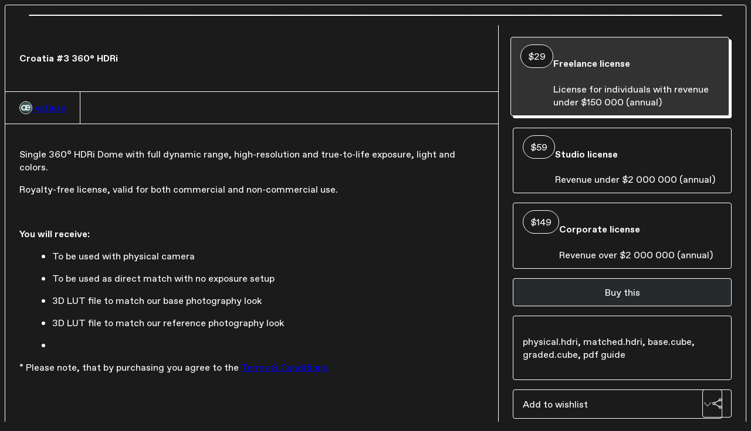

--- FILE ---
content_type: text/html; charset=utf-8
request_url: https://lysfaere.gumroad.com/l/MBmwB
body_size: 5672
content:
<!DOCTYPE html>
<html lang="en">
  <head prefix="og: http://ogp.me/ns# fb: http://ogp.me/ns/fb# gumroad: http://ogp.me/ns/fb/gumroad#">
    <link rel="dns-prefetch" href="//assets.gumroad.com">
    <link rel="dns-prefetch" href="//static-2.gumroad.com">
    <link rel="dns-prefetch" href="//public-files.gumroad.com">
  <title inertia>Croatia #3   360° HDRi</title>
  <meta name="action-cable-url" content="wss://cable.gumroad.com/cable" />
  <link rel="stylesheet" crossorigin="anonymous" href="https://assets.gumroad.com/packs/css/design-51eede59.css" />
    <style>:root{--accent: 38 42 45;--contrast-accent: 255 255 255;--font-family: "ABC Favorit", "ABC Favorit", sans-serif;--color: 255 255 255;--primary: var(--color);--contrast-primary: 0 0 0;--filled: 27 27 27;--contrast-filled: var(--color);--body-bg: #1b1b1b;--active-bg: rgb(var(--color) / var(--gray-1));--border-alpha: 1}body{background-color:#1b1b1b;color:#fff;font-family:"ABC Favorit", "ABC Favorit", sans-serif}
</style>

  <meta name="csrf-param" content="authenticity_token" />
<meta name="csrf-token" content="QRkouefj3NwUWnJz8-UQn20IdauIaW8pGWgqb4brtCf_up-zInEZp6UTjZV_30AI80UMCBrq3Q3mUOLxK1SToQ" />
  <meta charset="utf-8">
  <meta content="149071038533330" property="fb:app_id">
  <meta content="http://www.facebook.com/gumroad" property="fb:page_id">
  <meta property="twitter:site" value="@gumroad">
  
    <meta content="Gumroad" property="og:site_name">
    <meta content="https://lysfaere.gumroad.com/l/MBmwB" property="og:url">
    <meta content="Single 360° HDRi Dome with full dynamic range, high-resolution and true-to-life exposure, light and colors.Royalty-free license, valid for both commercial and non-commercial use. You will receive:20K physical.hdri To be used with physical camera20K matched.hdri To be used as direct match with no exposure setupbase.cube 3D LUT file to match our base photography lookgraded.cube 3D LUT file to match our reference photography lookcomplete pdf guide * Please note, that by purchasing you agree to the Terms &amp;amp; Conditions" property="og:description">
    <meta content="Single 360° HDRi Dome with full dynamic range, high-resolution and true-to-life exposure, light and colors.Royalty-free license, valid for both commercial and non-commercial use. You will receive:20K physical.hdri To be used with physical camera20K matched.hdri To be used as direct match with no exposure setupbase.cube 3D LUT file to match our base photography lookgraded.cube 3D LUT file to match our reference photography lookcomplete pdf guide * Please note, that by purchasing you agree to the Terms &amp;amp; Conditions" name="description">
    <meta content="MBmwB" property="product:retailer_item_id">
    <meta content="29.0" property="product:price:amount">
    <meta content="USD" property="product:price:currency">
    <meta content="gumroad:product" property="og:type">
    <meta property="twitter:card" value="summary_large_image" />
<meta property="twitter:title" value="Croatia #3   360° HDRi" />
<meta property="twitter:domain" value="Gumroad" />
<meta property="twitter:description" value="Single 360° HDRi Dome with full dynamic range, high-resolution and true-to-life exposure, light and colors.Royalty-free license, valid for both commercial and non-commercial use. You will receive:2..." />
<meta property="twitter:image" value="https://public-files.gumroad.com/515cgu7eydx50133i09f5fxwstol" />

      <link rel="preload" as="image" href="https://public-files.gumroad.com/515cgu7eydx50133i09f5fxwstol">
      <link rel="preload" as="image" href="https://public-files.gumroad.com/b98wi6tyeyprqq52wqdto3v2ioig">
  <meta property="og:image" content="https://public-files.gumroad.com/515cgu7eydx50133i09f5fxwstol">
  <meta property="og:image:alt" content="">
  <meta property="og:title" content="Croatia #3   360° HDRi">
  <meta property="gr:google_analytics:enabled" content="true">
  <meta property="gr:fb_pixel:enabled" content="true">
  <meta property="gr:logged_in_user:id" content="">
  <meta property="gr:environment" value="production">
  <meta property="gr:page:type" content="product">
  <meta property="gr:facebook_sdk:enabled" content="true">
  <meta content="initial-scale = 1.0, width = device-width" name="viewport">
  <meta property="stripe:pk" value="pk_live_Db80xIzLPWhKo1byPrnERmym">
  <meta property="stripe:api_version" value="2023-10-16; risk_in_requirements_beta=v1">
  <link href="/opensearch.xml" rel="search" type="application/opensearchdescription+xml" title="Gumroad">
    <link href="https://lysfaere.gumroad.com/l/MBmwB" rel="canonical">


    <link href="https://public-files.gumroad.com/40xbegvf6y1c91rpnn0h75kfclx4" rel="shortcut icon">
</head>

  <body id="product_page" class="group/body mac" style="">
    <div id="design-settings" data-settings="{&quot;font&quot;:{&quot;name&quot;:&quot;ABC Favorit&quot;,&quot;url&quot;:&quot;https://assets.gumroad.com/assets/ABCFavorit-Regular-26182c8c3addf6e4f8889817249c23b22c93233a8212e5e86574459e4dc926e2.woff2&quot;}}" style="display: none;"></div>
    <div id="user-agent-info" data-settings="{&quot;is_mobile&quot;:false}" style="display: none;"></div>
    <div class="react-entry-point" style="display:contents" id="Alert-react-component-fa22dbcb-bfe4-4ee9-b89e-7f937c6da8f9"><div role="alert" class="bg-filled fixed top-4 left-1/2 w-max max-w-[calc(100vw-2rem)] px-4 py-2 md:max-w-sm invisible" style="transform:translateX(-50%) translateY(calc(-100% - var(--spacer-4)));transition:all 0.3s ease-out 0.5s;z-index:var(--z-index-tooltip)"></div></div>
      <script type="application/json" class="js-react-on-rails-component" data-component-name="Alert" data-dom-id="Alert-react-component-fa22dbcb-bfe4-4ee9-b89e-7f937c6da8f9">{"initial":null}</script>
      


    <div class="flex flex-col lg:flex-row h-screen">
      <main class="flex-1 flex flex-col lg:h-screen overflow-y-auto">
        <div class="flex-1 flex flex-col">
          


<noscript>
  <div id="javascript-notice">
    <strong>JavaScript is required to buy this product.</strong>
    Enable JavaScript in your browser settings and refresh this page to continue.
  </div>
</noscript>



  <script type="application/json" id="js-react-on-rails-context">{"railsEnv":"production","inMailer":false,"i18nLocale":"en","i18nDefaultLocale":"en","rorVersion":"14.0.4","rorPro":false,"href":"https://lysfaere.gumroad.com/l/MBmwB","location":"/l/MBmwB","scheme":"https","host":"lysfaere.gumroad.com","port":null,"pathname":"/l/MBmwB","search":null,"httpAcceptLanguage":null,"design_settings":{"font":{"name":"ABC Favorit","url":"https://assets.gumroad.com/assets/ABCFavorit-Regular-26182c8c3addf6e4f8889817249c23b22c93233a8212e5e86574459e4dc926e2.woff2"}},"domain_settings":{"scheme":"https","app_domain":"gumroad.com","root_domain":"gumroad.com","short_domain":"gum.co","discover_domain":"gumroad.com","third_party_analytics_domain":"gumroad-analytics.com","api_domain":"api.gumroad.com"},"user_agent_info":{"is_mobile":false},"logged_in_user":null,"current_seller":null,"csp_nonce":"9tZ+KmU/Y9O//dIL2A9SctmK0ASWU7GefDguj+Sy3MQ=","locale":"en-US","feature_flags":{"require_email_typo_acknowledgment":true},"serverSide":false}</script>
<div class="react-entry-point" style="display:contents" id="ProductPage-react-component-41d69593-814b-4c44-a435-5ae51dd24054"><div class="product"><section aria-label="Product information bar" class="border-0" style="overflow:hidden;padding:0;height:0;transition:var(--transition-duration);flex-shrink:0;position:fixed;top:0;left:0;right:0;z-index:var(--z-index-menubar)"><div class="product-cta" style="transition:var(--transition-duration);margin-top:0"><div itemscope="" itemProp="offers" itemType="https://schema.org/Offer" class="flex items-center"><span class="group/tooltip relative inline-grid right"><span aria-describedby=":R4l:" style="display:contents"><div class="relative grid grid-flow-col border border-r-0 border-border"><div class="bg-accent px-2 py-1 text-accent-foreground" itemProp="price" content="29">$29</div><div class="border-border border-r-transparent border-[calc(0.5lh+--spacing(1))] border-l-1"></div><div class="absolute top-0 right-px bottom-0 border-accent border-r-transparent border-[calc(0.5lh+--spacing(1))] border-l-1"></div></div></span><span role="tooltip" id=":R4l:" class="absolute z-30 hidden w-40 max-w-max rounded-md bg-primary p-3 text-primary-foreground group-focus-within/tooltip:block group-hover/tooltip:block top-1/2 -translate-y-1/2 left-full translate-x-2"><div class="absolute border-6 border-transparent top-1/2 -translate-y-1/2 right-full border-r-primary"></div>$29</span></span><link itemProp="url" href="https://lysfaere.gumroad.com/l/MBmwB"/><div itemProp="availability" hidden="">https://schema.org/InStock</div><div itemProp="priceCurrency" hidden="">usd</div><div itemProp="seller" itemType="https://schema.org/Person" hidden=""><div itemProp="name" hidden="">lysfære</div></div></div><h3>Croatia #3   360° HDRi</h3><a class="button accent" href="https://gumroad.com/checkout?product=MBmwB&amp;option=DCcuXRZSDMk3ACRpqWhhbg%3D%3D&amp;quantity=1" target="_top" style="align-items:unset">Buy this</a></div></section><section class="border-b border-border"><div class="mx-auto w-full max-w-product-page lg:py-16 p-4 lg:px-8"><article class="product"><figure class="group relative col-[1/-1]" aria-label="Product preview"><button class="absolute top-1/2 z-1 mx-3 h-8 w-8 -translate-y-1/2 items-center justify-center rounded-full border border-border bg-background hidden group-hover:flex right-0" aria-label="Show next cover"><span class="icon icon-arrow-right"></span></button><div class="flex h-full snap-x snap-mandatory items-center overflow-x-scroll overflow-y-hidden [scrollbar-width:none] [&amp;::-webkit-scrollbar]:hidden" style="aspect-ratio:2"><div role="tabpanel" id="b51670bb7ac47da700b5257d478ca0f2" class="mt-0! flex min-h-[1px] flex-[1_0_100%] snap-start justify-center border-0! p-0!"></div><div role="tabpanel" id="24549eb627fd37c38b72bacced2d8596" class="mt-0! flex min-h-[1px] flex-[1_0_100%] snap-start justify-center border-0! p-0!"></div></div><div role="tablist" aria-label="Select a cover" class="absolute bottom-0 flex w-full flex-wrap justify-center gap-2 p-3"><div role="tab" aria-label="Show cover 1" aria-selected="true" aria-controls="b51670bb7ac47da700b5257d478ca0f2" class="block rounded-full border border-current p-2 bg-current"></div><div role="tab" aria-label="Show cover 2" aria-selected="false" aria-controls="24549eb627fd37c38b72bacced2d8596" class="block rounded-full border border-current bg-background p-2"></div></div></figure><section><header><h1 itemProp="name">Croatia #3   360° HDRi</h1></header><section class="details"><div style="display:flex;align-items:center;gap:var(--spacer-2);flex-wrap:wrap"><a href="https://lysfaere.gumroad.com/" target="_blank" class="user relative" rel="noreferrer"><img class="user-avatar" src="https://public-files.gumroad.com/40xbegvf6y1c91rpnn0h75kfclx4"/>lysfære</a></div></section><section><div class="rich-text"><p>Single 360° HDRi Dome with full dynamic range, high-resolution and true-to-life exposure, light and colors.</p><p>Royalty-free license, valid for both commercial and non-commercial use.</p><p><br></p><p> </p><p><b>You will receive:</b></p><ul>
<li>To be used with physical camera</li>
<li> To be used as direct match with no exposure setup</li>
</ul><p></p><ul>
<li>  3D LUT file to match our base photography look</li>
<li>3D LUT file to match our reference photography look</li>
<li>
</ul><p></p><p>* Please note, that by purchasing you agree to the <a href="https://lysfaere.com/terms-conditions" target="_blank" rel="noopener noreferrer nofollow nofollow nofollow">Terms &amp; Conditions</a></p></div></section></section><section><section><div class="radio-buttons" role="radiogroup" itemProp="offers" itemType="https://schema.org/AggregateOffer" itemscope=""><button class="button" type="button" role="radio" aria-checked="true" aria-label="Freelance license" itemProp="offer" itemType="https://schema.org/Offer" itemscope=""><div class="pill">$29<div itemProp="price" hidden="">29</div><div itemProp="priceCurrency" hidden="">usd</div></div><div><h4>Freelance license</h4><div>License for individuals with revenue under $150 000 (annual)</div></div></button><button class="button" type="button" role="radio" aria-checked="false" aria-label="Studio license" itemProp="offer" itemType="https://schema.org/Offer" itemscope=""><div class="pill">$59<div itemProp="price" hidden="">59</div><div itemProp="priceCurrency" hidden="">usd</div></div><div><h4>Studio license</h4><div>Revenue under $2 000 000 (annual)</div></div></button><button class="button" type="button" role="radio" aria-checked="false" aria-label="Corporate license" itemProp="offer" itemType="https://schema.org/Offer" itemscope=""><div class="pill">$149<div itemProp="price" hidden="">149</div><div itemProp="priceCurrency" hidden="">usd</div></div><div><h4>Corporate license</h4><div>Revenue over $2 000 000 (annual)</div></div></button><div itemProp="offerCount" hidden="">3</div><div itemProp="lowPrice" hidden="">29</div><div itemProp="priceCurrency" hidden="">usd</div></div><a class="button accent" href="https://gumroad.com/checkout?product=MBmwB&amp;option=DCcuXRZSDMk3ACRpqWhhbg%3D%3D&amp;quantity=1" target="_top" style="align-items:unset">Buy this</a><div class="stack"><p>physical.hdri, matched.hdri, base.cube, graded.cube, pdf guide</p></div><div class="grid grid-cols-[1fr_auto] gap-2"><div class="combobox"><div role="combobox" aria-expanded="false" aria-controls=":R5op9:" tabindex="0" class="input" aria-label="Add to wishlist"><span class="fake-input text-singleline">Add to wishlist</span><span class="icon icon-outline-cheveron-down"></span></div><div hidden=""><datalist id=":R5op9:"><div role="option" id=":R5op9:-0" class=""><div><span class="icon icon-plus"></span> New wishlist</div></div></datalist></div></div><details class="popover toggle"><summary aria-label="Share" aria-haspopup="true" aria-expanded="false"><span class="group/tooltip relative inline-grid bottom"><span aria-describedby=":Rpop9:" style="display:contents"><button class="button" type="button" aria-label="Share"><span class="icon icon-share"></span></button></span><span role="tooltip" id=":Rpop9:" class="absolute z-30 hidden w-40 max-w-max rounded-md bg-primary p-3 text-primary-foreground group-focus-within/tooltip:block group-hover/tooltip:block left-1/2 -translate-x-1/2 top-full translate-y-2"><div class="absolute border-6 border-transparent left-1/2 -translate-x-1/2 bottom-full border-b-primary"></div>Share</span></span></summary><div class="dropdown" style="translate:min(0px - 100% - var(--spacer-4), 0px);max-width:calc(0px - 2 * var(--spacer-4))"><div class="grid grid-cols-1 gap-4"><a class="button button-social-twitter button-w-i button-twitter" href="https://twitter.com/intent/tweet?url=https%3A%2F%2Flysfaere.gumroad.com%2Fl%2FMBmwB&amp;text=Buy%20Croatia%20%233%20%20%20360%C2%B0%20HDRi%20on%20%40Gumroad" target="_blank" rel="noopener noreferrer">Share on X</a><a class="button button-social-facebook button-w-i button-facebook" href="https://www.facebook.com/sharer/sharer.php?u=https%3A%2F%2Flysfaere.gumroad.com%2Fl%2FMBmwB&amp;quote=Croatia%20%233%20%20%20360%C2%B0%20HDRi" target="_blank" rel="noopener noreferrer">Share on Facebook</a><span class="group/tooltip relative inline-grid bottom"><span aria-describedby=":R79op9:" style="display:contents"><span class="contents"><button class="button" type="button" aria-label="Copy product URL"><span class="icon icon-link"></span> Copy link</button></span></span><span role="tooltip" id=":R79op9:" class="absolute z-30 hidden w-40 max-w-max rounded-md bg-primary p-3 text-primary-foreground group-focus-within/tooltip:block group-hover/tooltip:block left-1/2 -translate-x-1/2 top-full translate-y-2"><div class="absolute border-6 border-transparent left-1/2 -translate-x-1/2 bottom-full border-b-primary"></div>Copy product URL</span></span></div></div></details></div></section></section></article></div></section><footer class="py-8 text-center lg:py-16">Powered by <a href="https://gumroad.com/" class="logo-full" aria-label="Gumroad"></a></footer></div></div>
      <script type="application/json" class="js-react-on-rails-component" data-component-name="ProductPage" data-dom-id="ProductPage-react-component-41d69593-814b-4c44-a435-5ae51dd24054">{"product":{"id":"ys8OS6MNfsbz07IFGZ-yxg==","permalink":"MBmwB","name":"Croatia #3   360° HDRi","seller":{"id":"4691602055619","name":"lysfære","avatar_url":"https://public-files.gumroad.com/40xbegvf6y1c91rpnn0h75kfclx4","profile_url":"https://lysfaere.gumroad.com/"},"collaborating_user":null,"covers":[{"url":"https://public-files.gumroad.com/515cgu7eydx50133i09f5fxwstol","original_url":"https://public-files.gumroad.com/zbr0ddyez09offdli20418kdcqh7","thumbnail":null,"id":"b51670bb7ac47da700b5257d478ca0f2","type":"image","filetype":"jpg","width":670,"height":335,"native_width":1024,"native_height":512},{"url":"https://public-files.gumroad.com/b98wi6tyeyprqq52wqdto3v2ioig","original_url":"https://public-files.gumroad.com/0eoz3okcwljs529ib2fm98el35vf","thumbnail":null,"id":"24549eb627fd37c38b72bacced2d8596","type":"image","filetype":"jpg","width":670,"height":335,"native_width":1024,"native_height":512}],"main_cover_id":"b51670bb7ac47da700b5257d478ca0f2","thumbnail_url":"https://public-files.gumroad.com/hqe0m9ikmrfweqki4e0hzcwwip3z","quantity_remaining":null,"long_url":"https://lysfaere.gumroad.com/l/MBmwB","is_sales_limited":false,"ratings":{"count":0,"average":0.0,"percentages":[0,0,0,0,0]},"custom_button_text_option":"buy_this_prompt","is_compliance_blocked":false,"is_published":true,"is_stream_only":false,"streamable":false,"sales_count":null,"summary":"physical.hdri, matched.hdri, base.cube, graded.cube, pdf guide","attributes":[],"description_html":"\u003cp\u003eSingle 360° HDRi Dome with full dynamic range, high-resolution and true-to-life exposure, light and colors.\u003c/p\u003e\u003cp\u003eRoyalty-free license, valid for both commercial and non-commercial use.\u003c/p\u003e\u003cp\u003e\u003cbr\u003e\u003c/p\u003e\u003cp\u003e \u003c/p\u003e\u003cp\u003e\u003cb\u003eYou will receive:\u003c/b\u003e\u003c/p\u003e\u003cul\u003e\n\u003cli\u003eTo be used with physical camera\u003c/li\u003e\n\u003cli\u003e To be used as direct match with no exposure setup\u003c/li\u003e\n\u003c/ul\u003e\u003cp\u003e\u003c/p\u003e\u003cul\u003e\n\u003cli\u003e  3D LUT file to match our base photography look\u003c/li\u003e\n\u003cli\u003e3D LUT file to match our reference photography look\u003c/li\u003e\n\u003cli\u003e\n\u003c/ul\u003e\u003cp\u003e\u003c/p\u003e\u003cp\u003e* Please note, that by purchasing you agree to the \u003ca href=\"https://lysfaere.com/terms-conditions\" target=\"_blank\" rel=\"noopener noreferrer nofollow nofollow nofollow\"\u003eTerms \u0026amp; Conditions\u003c/a\u003e\u003c/p\u003e","currency_code":"usd","price_cents":2900,"rental_price_cents":null,"pwyw":null,"eligible_for_installment_plans":true,"allow_installment_plan":false,"installment_plan":null,"is_legacy_subscription":false,"is_tiered_membership":false,"is_physical":false,"custom_view_content_button_text":null,"is_multiseat_license":false,"hide_sold_out_variants":false,"native_type":"digital","preorder":null,"duration_in_months":null,"rental":null,"is_quantity_enabled":false,"free_trial":null,"recurrences":null,"options":[{"id":"DCcuXRZSDMk3ACRpqWhhbg==","name":"Freelance license","quantity_left":null,"description":"License for individuals with revenue under $150 000 (annual)","price_difference_cents":0,"recurrence_price_values":null,"is_pwyw":false,"duration_in_minutes":null},{"id":"CDlFFvykBS2jxIt8bKX8LA==","name":"Studio license","quantity_left":null,"description":"Revenue under $2 000 000 (annual)","price_difference_cents":3000,"recurrence_price_values":null,"is_pwyw":false,"duration_in_minutes":null},{"id":"CWGptaEFgc3ymbssCLPjVw==","name":"Corporate license","quantity_left":null,"description":"Revenue over $2 000 000 (annual)","price_difference_cents":12000,"recurrence_price_values":null,"is_pwyw":false,"duration_in_minutes":null}],"analytics":{"google_analytics_id":"G-WTP1ZY5DJS","facebook_pixel_id":"1177517162941569","free_sales":true},"has_third_party_analytics":false,"ppp_details":null,"can_edit":false,"refund_policy":null,"bundle_products":[],"public_files":[],"audio_previews_enabled":true},"discount_code":null,"purchase":null,"wishlists":[],"currency_code":"usd","show_ratings_filter":true,"creator_profile":{"external_id":"4691602055619","avatar_url":"https://public-files.gumroad.com/40xbegvf6y1c91rpnn0h75kfclx4","name":"lysfære","twitter_handle":null,"subdomain":"lysfaere.gumroad.com"},"sections":[],"main_section_index":0}</script>
      


        </div>
      </main>
    </div>
    <script src="https://assets.gumroad.com/assets/application-cbf244e9109e70d7b04497041636f00173a1e588f9b879b3a3ef11f8dfb86e5c.js" type="6aa98161c3f11f1c037182cc-text/javascript"></script>
    
        <script src="https://assets.gumroad.com/packs/js/webpack-runtime-7ad2f4def28560a434b0.js" defer="defer" type="6aa98161c3f11f1c037182cc-text/javascript"></script>
<script src="https://assets.gumroad.com/packs/js/webpack-commons-4751731058ac98aaf2f0.js" defer="defer" type="6aa98161c3f11f1c037182cc-text/javascript"></script>
<script src="https://assets.gumroad.com/packs/js/4310-0be2457ecb208a1fb878.js" defer="defer" type="6aa98161c3f11f1c037182cc-text/javascript"></script>
<script src="https://assets.gumroad.com/packs/js/product-005fe157e2632cacd865.js" defer="defer" type="6aa98161c3f11f1c037182cc-text/javascript"></script>

  <script src="/cdn-cgi/scripts/7d0fa10a/cloudflare-static/rocket-loader.min.js" data-cf-settings="6aa98161c3f11f1c037182cc-|49" defer></script><script defer src="https://static.cloudflareinsights.com/beacon.min.js/vcd15cbe7772f49c399c6a5babf22c1241717689176015" integrity="sha512-ZpsOmlRQV6y907TI0dKBHq9Md29nnaEIPlkf84rnaERnq6zvWvPUqr2ft8M1aS28oN72PdrCzSjY4U6VaAw1EQ==" nonce="9tZ+KmU/Y9O//dIL2A9SctmK0ASWU7GefDguj+Sy3MQ=" data-cf-beacon='{"rayId":"9a92f1db3b6d725b","version":"2025.9.1","serverTiming":{"name":{"cfExtPri":true,"cfEdge":true,"cfOrigin":true,"cfL4":true,"cfSpeedBrain":true,"cfCacheStatus":true}},"token":"5070e21320304a1ba2b0a42ce9682840","b":1}' crossorigin="anonymous"></script>
</body>
</html>
